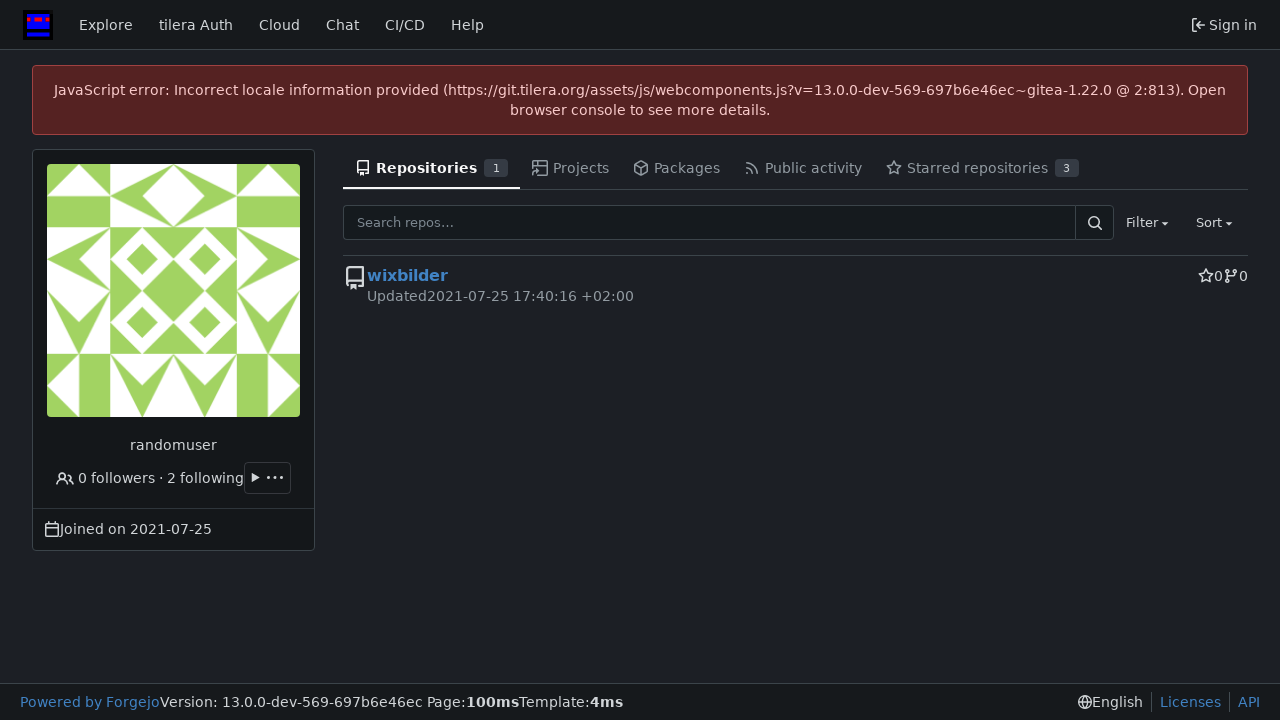

--- FILE ---
content_type: image/svg+xml
request_url: https://git.tilera.org/assets/img/logo.svg
body_size: 1383
content:
<svg id="svg" version="1.1" xmlns="http://www.w3.org/2000/svg" style="display: block;" viewBox="0 0 100 100"><path d="M0 0 C33 0 66 0 100 0 C100 33 100 66 100 100 C67 100 34 100 0 100 C0 67 0 34 0 0 Z " transform="translate(0,0)" style="fill: #000000;"/><path d="M0 0 C24.75 0 49.5 0 75 0 C75 3.96 75 7.92 75 12 C70.71 12 66.42 12 62 12 C62 16.29 62 20.58 62 25 C66.29 25 70.58 25 75 25 C75 33.25 75 41.5 75 50 C50.25 50 25.5 50 0 50 C0 41.75 0 33.5 0 25 C3.96 25 7.92 25 12 25 C12 20.71 12 16.42 12 12 C8.04 12 4.08 12 0 12 C0 8.04 0 4.08 0 0 Z " transform="translate(13,13)" style="fill: #0000FE;"/><path d="M0 0 C24.75 0 49.5 0 75 0 C75 4.29 75 8.58 75 13 C50.25 13 25.5 13 0 13 C0 8.71 0 4.42 0 0 Z " transform="translate(13,75)" style="fill: #0000FE;"/><path d="M0 0 C8.25 0 16.5 0 25 0 C25 4.29 25 8.58 25 13 C16.75 13 8.5 13 0 13 C0 8.71 0 4.42 0 0 Z " transform="translate(38,25)" style="fill: #FE0000;"/><path d="M0 0 C4.29 0 8.58 0 13 0 C13 4.29 13 8.58 13 13 C8.71 13 4.42 13 0 13 C0 8.71 0 4.42 0 0 Z " transform="translate(75,25)" style="fill: #FE0000;"/><path d="M0 0 C3.96 0 7.92 0 12 0 C12 4.29 12 8.58 12 13 C8.04 13 4.08 13 0 13 C0 8.71 0 4.42 0 0 Z " transform="translate(13,25)" style="fill: #FE0000;"/><path d="M0 0 C3.96 0 7.92 0 12 0 C12 4.29 12 8.58 12 13 C8.04 13 4.08 13 0 13 C0 8.71 0 4.42 0 0 Z " transform="translate(88,0)" style="fill: #0C0C0C;"/></svg>